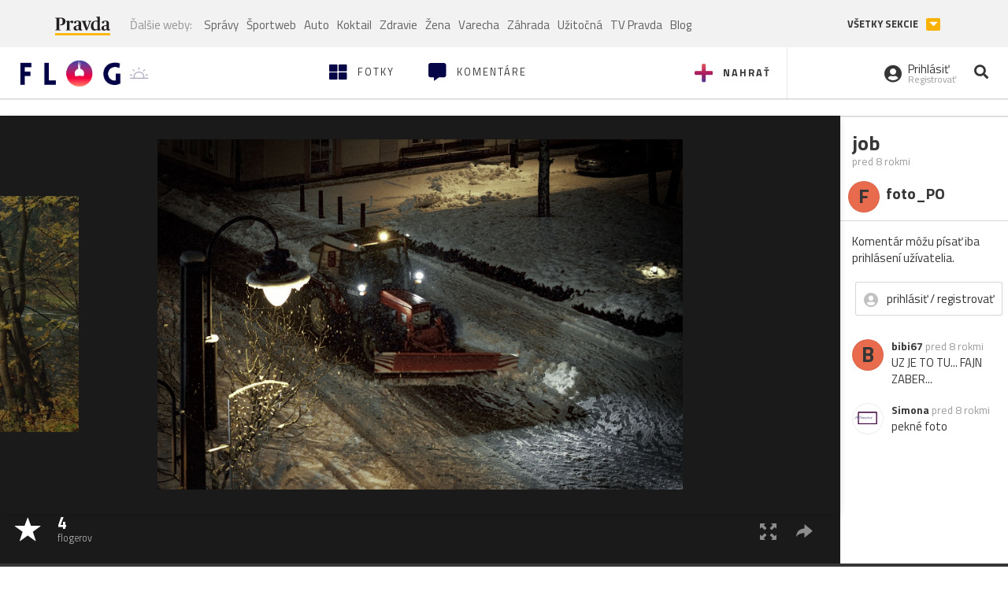

--- FILE ---
content_type: application/javascript; charset=utf-8
request_url: https://fundingchoicesmessages.google.com/f/AGSKWxUgu8wVc2fcJNTmg89h_QBf-5ELG8R6ciHuPpeqnpg_uurpbSIc6tU7AaHdJ9-1ZYkHwN_Jw3OYCdEaNbFOi2OnRRFwnE8j8bfBBHHG0X1uoSHEBTXKo6qBb8etoTJTJVIZKYko7w==?fccs=W251bGwsbnVsbCxudWxsLG51bGwsbnVsbCxudWxsLFsxNzY5NDY5MTE0LDM4NzAwMDAwMF0sbnVsbCxudWxsLG51bGwsW251bGwsWzcsMTAsNl0sbnVsbCxudWxsLG51bGwsbnVsbCxudWxsLG51bGwsbnVsbCxudWxsLG51bGwsM10sImh0dHBzOi8vZmxvZy5wcmF2ZGEuc2svZm90b3BvLmZsb2ciLG51bGwsW1s4LCJsUmZLTTBOMWNUMCJdLFs5LCJlbi1VUyJdLFsxNiwiWzEsMSwxXSJdLFsxOSwiMiJdLFsyNCwiIl0sWzI5LCJmYWxzZSJdXV0
body_size: 139
content:
if (typeof __googlefc.fcKernelManager.run === 'function') {"use strict";this.default_ContributorServingResponseClientJs=this.default_ContributorServingResponseClientJs||{};(function(_){var window=this;
try{
var qp=function(a){this.A=_.t(a)};_.u(qp,_.J);var rp=function(a){this.A=_.t(a)};_.u(rp,_.J);rp.prototype.getWhitelistStatus=function(){return _.F(this,2)};var sp=function(a){this.A=_.t(a)};_.u(sp,_.J);var tp=_.ed(sp),up=function(a,b,c){this.B=a;this.j=_.A(b,qp,1);this.l=_.A(b,_.Pk,3);this.F=_.A(b,rp,4);a=this.B.location.hostname;this.D=_.Fg(this.j,2)&&_.O(this.j,2)!==""?_.O(this.j,2):a;a=new _.Qg(_.Qk(this.l));this.C=new _.dh(_.q.document,this.D,a);this.console=null;this.o=new _.mp(this.B,c,a)};
up.prototype.run=function(){if(_.O(this.j,3)){var a=this.C,b=_.O(this.j,3),c=_.fh(a),d=new _.Wg;b=_.hg(d,1,b);c=_.C(c,1,b);_.jh(a,c)}else _.gh(this.C,"FCNEC");_.op(this.o,_.A(this.l,_.De,1),this.l.getDefaultConsentRevocationText(),this.l.getDefaultConsentRevocationCloseText(),this.l.getDefaultConsentRevocationAttestationText(),this.D);_.pp(this.o,_.F(this.F,1),this.F.getWhitelistStatus());var e;a=(e=this.B.googlefc)==null?void 0:e.__executeManualDeployment;a!==void 0&&typeof a==="function"&&_.To(this.o.G,
"manualDeploymentApi")};var vp=function(){};vp.prototype.run=function(a,b,c){var d;return _.v(function(e){d=tp(b);(new up(a,d,c)).run();return e.return({})})};_.Tk(7,new vp);
}catch(e){_._DumpException(e)}
}).call(this,this.default_ContributorServingResponseClientJs);
// Google Inc.

//# sourceURL=/_/mss/boq-content-ads-contributor/_/js/k=boq-content-ads-contributor.ContributorServingResponseClientJs.en_US.lRfKM0N1cT0.es5.O/d=1/exm=ad_blocking_detection_executable,kernel_loader,loader_js_executable,web_iab_us_states_signal_executable/ed=1/rs=AJlcJMwSx5xfh8YmCxYY1Uo-mP01FmTfFQ/m=cookie_refresh_executable
__googlefc.fcKernelManager.run('\x5b\x5b\x5b7,\x22\x5b\x5bnull,\\\x22pravda.sk\\\x22,\\\x22AKsRol-P0ZXotzrjuWr-m7ZOurMe3H8oczMhnsI1UXirTYpjVfcr5EAz3SiQw0yisNEzak5kTNK6N5LnzHXNuhtPCDYFwYDsG7qlsCheq3YNGkaXlX42X52iBgG6ASyaBoU78HOdWgdaxobEt4X2jFJogvxGz28xCw\\\\u003d\\\\u003d\\\x22\x5d,null,\x5b\x5bnull,null,null,\\\x22https:\/\/fundingchoicesmessages.google.com\/f\/AGSKWxVvBPNpLhJs2e_EV8Y-uyqTuyDMR_b8PqXdXfhGmoUVi-QdfpnawVxEHoMjegzATC7hBdATmqp7SFUhlCKFl4JD-v2PucZmkCsxIeRtnNjazw5FbcH3tr-7VJrdd7xmap75dJt5uw\\\\u003d\\\\u003d\\\x22\x5d,null,null,\x5bnull,null,null,\\\x22https:\/\/fundingchoicesmessages.google.com\/el\/AGSKWxVXr4bMkSwD2rvy-Yr0QC02b9mCOxAIISdxP8m4e36KuuE1HWpB6Jcm-Mf7Fs8nKf99IXoF4KfEXkzAqsOMu1LbumBlv-YwXojTXjTlWaiiGUewmUTJq7ZVTMbgYJdO0GtfUzqHeg\\\\u003d\\\\u003d\\\x22\x5d,null,\x5bnull,\x5b7,10,6\x5d,null,null,null,null,null,null,null,null,null,3\x5d\x5d,\x5b2,1\x5d\x5d\x22\x5d\x5d,\x5bnull,null,null,\x22https:\/\/fundingchoicesmessages.google.com\/f\/AGSKWxUXtUvVeaKFrCsEAOkBr1MuX1xCvy_H8I5wFUiTPijLOkZRy63gyEZTxZrxVPf4Sa_Z9ZDko_TyKX8F1Rlx8ZdCmCZqXV6_i1rph0L4fsf5Bx1Dgsqm3AyEEg9DBtMnt-0shoPwdQ\\u003d\\u003d\x22\x5d\x5d');}

--- FILE ---
content_type: application/javascript; charset=utf-8
request_url: https://fundingchoicesmessages.google.com/f/AGSKWxUr1vKbTxGHhLV4PxfZ5CbfRgxjUQzr8FAfT1JReSCaAKrjWZWhWp94J7z7Dl8EHTCxX-_2IuvufZPHjXswELpuGUT19mc7MCGO42E6e59rh3mLak7CH_1h-U_JAOk65IgPZaTqxGayEQRC_86Z_kPAasDfsSP_-mVkzLAtjopjh1PEglBiarIAWnOK/_/adengage6./adviewed._160x1600./tii_ads._jpopunder/
body_size: -1287
content:
window['57d51530-65ae-472d-8470-4c9c8a91cfb7'] = true;